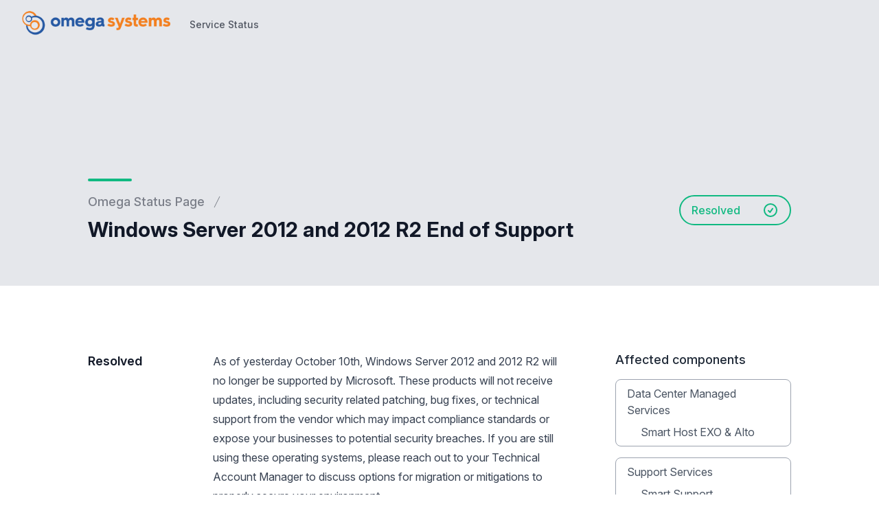

--- FILE ---
content_type: text/html; charset=utf-8
request_url: https://www.google.com/recaptcha/api2/anchor?ar=1&k=6Lc1z5MiAAAAAArBLreBfxilmog9tuu1Eqh2cCNM&co=aHR0cHM6Ly9zdGF0dXNwYWdlLm9tZWdhcGEuY29tOjQ0Mw..&hl=en&v=N67nZn4AqZkNcbeMu4prBgzg&size=invisible&anchor-ms=20000&execute-ms=30000&cb=saehw52enkg9
body_size: 48724
content:
<!DOCTYPE HTML><html dir="ltr" lang="en"><head><meta http-equiv="Content-Type" content="text/html; charset=UTF-8">
<meta http-equiv="X-UA-Compatible" content="IE=edge">
<title>reCAPTCHA</title>
<style type="text/css">
/* cyrillic-ext */
@font-face {
  font-family: 'Roboto';
  font-style: normal;
  font-weight: 400;
  font-stretch: 100%;
  src: url(//fonts.gstatic.com/s/roboto/v48/KFO7CnqEu92Fr1ME7kSn66aGLdTylUAMa3GUBHMdazTgWw.woff2) format('woff2');
  unicode-range: U+0460-052F, U+1C80-1C8A, U+20B4, U+2DE0-2DFF, U+A640-A69F, U+FE2E-FE2F;
}
/* cyrillic */
@font-face {
  font-family: 'Roboto';
  font-style: normal;
  font-weight: 400;
  font-stretch: 100%;
  src: url(//fonts.gstatic.com/s/roboto/v48/KFO7CnqEu92Fr1ME7kSn66aGLdTylUAMa3iUBHMdazTgWw.woff2) format('woff2');
  unicode-range: U+0301, U+0400-045F, U+0490-0491, U+04B0-04B1, U+2116;
}
/* greek-ext */
@font-face {
  font-family: 'Roboto';
  font-style: normal;
  font-weight: 400;
  font-stretch: 100%;
  src: url(//fonts.gstatic.com/s/roboto/v48/KFO7CnqEu92Fr1ME7kSn66aGLdTylUAMa3CUBHMdazTgWw.woff2) format('woff2');
  unicode-range: U+1F00-1FFF;
}
/* greek */
@font-face {
  font-family: 'Roboto';
  font-style: normal;
  font-weight: 400;
  font-stretch: 100%;
  src: url(//fonts.gstatic.com/s/roboto/v48/KFO7CnqEu92Fr1ME7kSn66aGLdTylUAMa3-UBHMdazTgWw.woff2) format('woff2');
  unicode-range: U+0370-0377, U+037A-037F, U+0384-038A, U+038C, U+038E-03A1, U+03A3-03FF;
}
/* math */
@font-face {
  font-family: 'Roboto';
  font-style: normal;
  font-weight: 400;
  font-stretch: 100%;
  src: url(//fonts.gstatic.com/s/roboto/v48/KFO7CnqEu92Fr1ME7kSn66aGLdTylUAMawCUBHMdazTgWw.woff2) format('woff2');
  unicode-range: U+0302-0303, U+0305, U+0307-0308, U+0310, U+0312, U+0315, U+031A, U+0326-0327, U+032C, U+032F-0330, U+0332-0333, U+0338, U+033A, U+0346, U+034D, U+0391-03A1, U+03A3-03A9, U+03B1-03C9, U+03D1, U+03D5-03D6, U+03F0-03F1, U+03F4-03F5, U+2016-2017, U+2034-2038, U+203C, U+2040, U+2043, U+2047, U+2050, U+2057, U+205F, U+2070-2071, U+2074-208E, U+2090-209C, U+20D0-20DC, U+20E1, U+20E5-20EF, U+2100-2112, U+2114-2115, U+2117-2121, U+2123-214F, U+2190, U+2192, U+2194-21AE, U+21B0-21E5, U+21F1-21F2, U+21F4-2211, U+2213-2214, U+2216-22FF, U+2308-230B, U+2310, U+2319, U+231C-2321, U+2336-237A, U+237C, U+2395, U+239B-23B7, U+23D0, U+23DC-23E1, U+2474-2475, U+25AF, U+25B3, U+25B7, U+25BD, U+25C1, U+25CA, U+25CC, U+25FB, U+266D-266F, U+27C0-27FF, U+2900-2AFF, U+2B0E-2B11, U+2B30-2B4C, U+2BFE, U+3030, U+FF5B, U+FF5D, U+1D400-1D7FF, U+1EE00-1EEFF;
}
/* symbols */
@font-face {
  font-family: 'Roboto';
  font-style: normal;
  font-weight: 400;
  font-stretch: 100%;
  src: url(//fonts.gstatic.com/s/roboto/v48/KFO7CnqEu92Fr1ME7kSn66aGLdTylUAMaxKUBHMdazTgWw.woff2) format('woff2');
  unicode-range: U+0001-000C, U+000E-001F, U+007F-009F, U+20DD-20E0, U+20E2-20E4, U+2150-218F, U+2190, U+2192, U+2194-2199, U+21AF, U+21E6-21F0, U+21F3, U+2218-2219, U+2299, U+22C4-22C6, U+2300-243F, U+2440-244A, U+2460-24FF, U+25A0-27BF, U+2800-28FF, U+2921-2922, U+2981, U+29BF, U+29EB, U+2B00-2BFF, U+4DC0-4DFF, U+FFF9-FFFB, U+10140-1018E, U+10190-1019C, U+101A0, U+101D0-101FD, U+102E0-102FB, U+10E60-10E7E, U+1D2C0-1D2D3, U+1D2E0-1D37F, U+1F000-1F0FF, U+1F100-1F1AD, U+1F1E6-1F1FF, U+1F30D-1F30F, U+1F315, U+1F31C, U+1F31E, U+1F320-1F32C, U+1F336, U+1F378, U+1F37D, U+1F382, U+1F393-1F39F, U+1F3A7-1F3A8, U+1F3AC-1F3AF, U+1F3C2, U+1F3C4-1F3C6, U+1F3CA-1F3CE, U+1F3D4-1F3E0, U+1F3ED, U+1F3F1-1F3F3, U+1F3F5-1F3F7, U+1F408, U+1F415, U+1F41F, U+1F426, U+1F43F, U+1F441-1F442, U+1F444, U+1F446-1F449, U+1F44C-1F44E, U+1F453, U+1F46A, U+1F47D, U+1F4A3, U+1F4B0, U+1F4B3, U+1F4B9, U+1F4BB, U+1F4BF, U+1F4C8-1F4CB, U+1F4D6, U+1F4DA, U+1F4DF, U+1F4E3-1F4E6, U+1F4EA-1F4ED, U+1F4F7, U+1F4F9-1F4FB, U+1F4FD-1F4FE, U+1F503, U+1F507-1F50B, U+1F50D, U+1F512-1F513, U+1F53E-1F54A, U+1F54F-1F5FA, U+1F610, U+1F650-1F67F, U+1F687, U+1F68D, U+1F691, U+1F694, U+1F698, U+1F6AD, U+1F6B2, U+1F6B9-1F6BA, U+1F6BC, U+1F6C6-1F6CF, U+1F6D3-1F6D7, U+1F6E0-1F6EA, U+1F6F0-1F6F3, U+1F6F7-1F6FC, U+1F700-1F7FF, U+1F800-1F80B, U+1F810-1F847, U+1F850-1F859, U+1F860-1F887, U+1F890-1F8AD, U+1F8B0-1F8BB, U+1F8C0-1F8C1, U+1F900-1F90B, U+1F93B, U+1F946, U+1F984, U+1F996, U+1F9E9, U+1FA00-1FA6F, U+1FA70-1FA7C, U+1FA80-1FA89, U+1FA8F-1FAC6, U+1FACE-1FADC, U+1FADF-1FAE9, U+1FAF0-1FAF8, U+1FB00-1FBFF;
}
/* vietnamese */
@font-face {
  font-family: 'Roboto';
  font-style: normal;
  font-weight: 400;
  font-stretch: 100%;
  src: url(//fonts.gstatic.com/s/roboto/v48/KFO7CnqEu92Fr1ME7kSn66aGLdTylUAMa3OUBHMdazTgWw.woff2) format('woff2');
  unicode-range: U+0102-0103, U+0110-0111, U+0128-0129, U+0168-0169, U+01A0-01A1, U+01AF-01B0, U+0300-0301, U+0303-0304, U+0308-0309, U+0323, U+0329, U+1EA0-1EF9, U+20AB;
}
/* latin-ext */
@font-face {
  font-family: 'Roboto';
  font-style: normal;
  font-weight: 400;
  font-stretch: 100%;
  src: url(//fonts.gstatic.com/s/roboto/v48/KFO7CnqEu92Fr1ME7kSn66aGLdTylUAMa3KUBHMdazTgWw.woff2) format('woff2');
  unicode-range: U+0100-02BA, U+02BD-02C5, U+02C7-02CC, U+02CE-02D7, U+02DD-02FF, U+0304, U+0308, U+0329, U+1D00-1DBF, U+1E00-1E9F, U+1EF2-1EFF, U+2020, U+20A0-20AB, U+20AD-20C0, U+2113, U+2C60-2C7F, U+A720-A7FF;
}
/* latin */
@font-face {
  font-family: 'Roboto';
  font-style: normal;
  font-weight: 400;
  font-stretch: 100%;
  src: url(//fonts.gstatic.com/s/roboto/v48/KFO7CnqEu92Fr1ME7kSn66aGLdTylUAMa3yUBHMdazQ.woff2) format('woff2');
  unicode-range: U+0000-00FF, U+0131, U+0152-0153, U+02BB-02BC, U+02C6, U+02DA, U+02DC, U+0304, U+0308, U+0329, U+2000-206F, U+20AC, U+2122, U+2191, U+2193, U+2212, U+2215, U+FEFF, U+FFFD;
}
/* cyrillic-ext */
@font-face {
  font-family: 'Roboto';
  font-style: normal;
  font-weight: 500;
  font-stretch: 100%;
  src: url(//fonts.gstatic.com/s/roboto/v48/KFO7CnqEu92Fr1ME7kSn66aGLdTylUAMa3GUBHMdazTgWw.woff2) format('woff2');
  unicode-range: U+0460-052F, U+1C80-1C8A, U+20B4, U+2DE0-2DFF, U+A640-A69F, U+FE2E-FE2F;
}
/* cyrillic */
@font-face {
  font-family: 'Roboto';
  font-style: normal;
  font-weight: 500;
  font-stretch: 100%;
  src: url(//fonts.gstatic.com/s/roboto/v48/KFO7CnqEu92Fr1ME7kSn66aGLdTylUAMa3iUBHMdazTgWw.woff2) format('woff2');
  unicode-range: U+0301, U+0400-045F, U+0490-0491, U+04B0-04B1, U+2116;
}
/* greek-ext */
@font-face {
  font-family: 'Roboto';
  font-style: normal;
  font-weight: 500;
  font-stretch: 100%;
  src: url(//fonts.gstatic.com/s/roboto/v48/KFO7CnqEu92Fr1ME7kSn66aGLdTylUAMa3CUBHMdazTgWw.woff2) format('woff2');
  unicode-range: U+1F00-1FFF;
}
/* greek */
@font-face {
  font-family: 'Roboto';
  font-style: normal;
  font-weight: 500;
  font-stretch: 100%;
  src: url(//fonts.gstatic.com/s/roboto/v48/KFO7CnqEu92Fr1ME7kSn66aGLdTylUAMa3-UBHMdazTgWw.woff2) format('woff2');
  unicode-range: U+0370-0377, U+037A-037F, U+0384-038A, U+038C, U+038E-03A1, U+03A3-03FF;
}
/* math */
@font-face {
  font-family: 'Roboto';
  font-style: normal;
  font-weight: 500;
  font-stretch: 100%;
  src: url(//fonts.gstatic.com/s/roboto/v48/KFO7CnqEu92Fr1ME7kSn66aGLdTylUAMawCUBHMdazTgWw.woff2) format('woff2');
  unicode-range: U+0302-0303, U+0305, U+0307-0308, U+0310, U+0312, U+0315, U+031A, U+0326-0327, U+032C, U+032F-0330, U+0332-0333, U+0338, U+033A, U+0346, U+034D, U+0391-03A1, U+03A3-03A9, U+03B1-03C9, U+03D1, U+03D5-03D6, U+03F0-03F1, U+03F4-03F5, U+2016-2017, U+2034-2038, U+203C, U+2040, U+2043, U+2047, U+2050, U+2057, U+205F, U+2070-2071, U+2074-208E, U+2090-209C, U+20D0-20DC, U+20E1, U+20E5-20EF, U+2100-2112, U+2114-2115, U+2117-2121, U+2123-214F, U+2190, U+2192, U+2194-21AE, U+21B0-21E5, U+21F1-21F2, U+21F4-2211, U+2213-2214, U+2216-22FF, U+2308-230B, U+2310, U+2319, U+231C-2321, U+2336-237A, U+237C, U+2395, U+239B-23B7, U+23D0, U+23DC-23E1, U+2474-2475, U+25AF, U+25B3, U+25B7, U+25BD, U+25C1, U+25CA, U+25CC, U+25FB, U+266D-266F, U+27C0-27FF, U+2900-2AFF, U+2B0E-2B11, U+2B30-2B4C, U+2BFE, U+3030, U+FF5B, U+FF5D, U+1D400-1D7FF, U+1EE00-1EEFF;
}
/* symbols */
@font-face {
  font-family: 'Roboto';
  font-style: normal;
  font-weight: 500;
  font-stretch: 100%;
  src: url(//fonts.gstatic.com/s/roboto/v48/KFO7CnqEu92Fr1ME7kSn66aGLdTylUAMaxKUBHMdazTgWw.woff2) format('woff2');
  unicode-range: U+0001-000C, U+000E-001F, U+007F-009F, U+20DD-20E0, U+20E2-20E4, U+2150-218F, U+2190, U+2192, U+2194-2199, U+21AF, U+21E6-21F0, U+21F3, U+2218-2219, U+2299, U+22C4-22C6, U+2300-243F, U+2440-244A, U+2460-24FF, U+25A0-27BF, U+2800-28FF, U+2921-2922, U+2981, U+29BF, U+29EB, U+2B00-2BFF, U+4DC0-4DFF, U+FFF9-FFFB, U+10140-1018E, U+10190-1019C, U+101A0, U+101D0-101FD, U+102E0-102FB, U+10E60-10E7E, U+1D2C0-1D2D3, U+1D2E0-1D37F, U+1F000-1F0FF, U+1F100-1F1AD, U+1F1E6-1F1FF, U+1F30D-1F30F, U+1F315, U+1F31C, U+1F31E, U+1F320-1F32C, U+1F336, U+1F378, U+1F37D, U+1F382, U+1F393-1F39F, U+1F3A7-1F3A8, U+1F3AC-1F3AF, U+1F3C2, U+1F3C4-1F3C6, U+1F3CA-1F3CE, U+1F3D4-1F3E0, U+1F3ED, U+1F3F1-1F3F3, U+1F3F5-1F3F7, U+1F408, U+1F415, U+1F41F, U+1F426, U+1F43F, U+1F441-1F442, U+1F444, U+1F446-1F449, U+1F44C-1F44E, U+1F453, U+1F46A, U+1F47D, U+1F4A3, U+1F4B0, U+1F4B3, U+1F4B9, U+1F4BB, U+1F4BF, U+1F4C8-1F4CB, U+1F4D6, U+1F4DA, U+1F4DF, U+1F4E3-1F4E6, U+1F4EA-1F4ED, U+1F4F7, U+1F4F9-1F4FB, U+1F4FD-1F4FE, U+1F503, U+1F507-1F50B, U+1F50D, U+1F512-1F513, U+1F53E-1F54A, U+1F54F-1F5FA, U+1F610, U+1F650-1F67F, U+1F687, U+1F68D, U+1F691, U+1F694, U+1F698, U+1F6AD, U+1F6B2, U+1F6B9-1F6BA, U+1F6BC, U+1F6C6-1F6CF, U+1F6D3-1F6D7, U+1F6E0-1F6EA, U+1F6F0-1F6F3, U+1F6F7-1F6FC, U+1F700-1F7FF, U+1F800-1F80B, U+1F810-1F847, U+1F850-1F859, U+1F860-1F887, U+1F890-1F8AD, U+1F8B0-1F8BB, U+1F8C0-1F8C1, U+1F900-1F90B, U+1F93B, U+1F946, U+1F984, U+1F996, U+1F9E9, U+1FA00-1FA6F, U+1FA70-1FA7C, U+1FA80-1FA89, U+1FA8F-1FAC6, U+1FACE-1FADC, U+1FADF-1FAE9, U+1FAF0-1FAF8, U+1FB00-1FBFF;
}
/* vietnamese */
@font-face {
  font-family: 'Roboto';
  font-style: normal;
  font-weight: 500;
  font-stretch: 100%;
  src: url(//fonts.gstatic.com/s/roboto/v48/KFO7CnqEu92Fr1ME7kSn66aGLdTylUAMa3OUBHMdazTgWw.woff2) format('woff2');
  unicode-range: U+0102-0103, U+0110-0111, U+0128-0129, U+0168-0169, U+01A0-01A1, U+01AF-01B0, U+0300-0301, U+0303-0304, U+0308-0309, U+0323, U+0329, U+1EA0-1EF9, U+20AB;
}
/* latin-ext */
@font-face {
  font-family: 'Roboto';
  font-style: normal;
  font-weight: 500;
  font-stretch: 100%;
  src: url(//fonts.gstatic.com/s/roboto/v48/KFO7CnqEu92Fr1ME7kSn66aGLdTylUAMa3KUBHMdazTgWw.woff2) format('woff2');
  unicode-range: U+0100-02BA, U+02BD-02C5, U+02C7-02CC, U+02CE-02D7, U+02DD-02FF, U+0304, U+0308, U+0329, U+1D00-1DBF, U+1E00-1E9F, U+1EF2-1EFF, U+2020, U+20A0-20AB, U+20AD-20C0, U+2113, U+2C60-2C7F, U+A720-A7FF;
}
/* latin */
@font-face {
  font-family: 'Roboto';
  font-style: normal;
  font-weight: 500;
  font-stretch: 100%;
  src: url(//fonts.gstatic.com/s/roboto/v48/KFO7CnqEu92Fr1ME7kSn66aGLdTylUAMa3yUBHMdazQ.woff2) format('woff2');
  unicode-range: U+0000-00FF, U+0131, U+0152-0153, U+02BB-02BC, U+02C6, U+02DA, U+02DC, U+0304, U+0308, U+0329, U+2000-206F, U+20AC, U+2122, U+2191, U+2193, U+2212, U+2215, U+FEFF, U+FFFD;
}
/* cyrillic-ext */
@font-face {
  font-family: 'Roboto';
  font-style: normal;
  font-weight: 900;
  font-stretch: 100%;
  src: url(//fonts.gstatic.com/s/roboto/v48/KFO7CnqEu92Fr1ME7kSn66aGLdTylUAMa3GUBHMdazTgWw.woff2) format('woff2');
  unicode-range: U+0460-052F, U+1C80-1C8A, U+20B4, U+2DE0-2DFF, U+A640-A69F, U+FE2E-FE2F;
}
/* cyrillic */
@font-face {
  font-family: 'Roboto';
  font-style: normal;
  font-weight: 900;
  font-stretch: 100%;
  src: url(//fonts.gstatic.com/s/roboto/v48/KFO7CnqEu92Fr1ME7kSn66aGLdTylUAMa3iUBHMdazTgWw.woff2) format('woff2');
  unicode-range: U+0301, U+0400-045F, U+0490-0491, U+04B0-04B1, U+2116;
}
/* greek-ext */
@font-face {
  font-family: 'Roboto';
  font-style: normal;
  font-weight: 900;
  font-stretch: 100%;
  src: url(//fonts.gstatic.com/s/roboto/v48/KFO7CnqEu92Fr1ME7kSn66aGLdTylUAMa3CUBHMdazTgWw.woff2) format('woff2');
  unicode-range: U+1F00-1FFF;
}
/* greek */
@font-face {
  font-family: 'Roboto';
  font-style: normal;
  font-weight: 900;
  font-stretch: 100%;
  src: url(//fonts.gstatic.com/s/roboto/v48/KFO7CnqEu92Fr1ME7kSn66aGLdTylUAMa3-UBHMdazTgWw.woff2) format('woff2');
  unicode-range: U+0370-0377, U+037A-037F, U+0384-038A, U+038C, U+038E-03A1, U+03A3-03FF;
}
/* math */
@font-face {
  font-family: 'Roboto';
  font-style: normal;
  font-weight: 900;
  font-stretch: 100%;
  src: url(//fonts.gstatic.com/s/roboto/v48/KFO7CnqEu92Fr1ME7kSn66aGLdTylUAMawCUBHMdazTgWw.woff2) format('woff2');
  unicode-range: U+0302-0303, U+0305, U+0307-0308, U+0310, U+0312, U+0315, U+031A, U+0326-0327, U+032C, U+032F-0330, U+0332-0333, U+0338, U+033A, U+0346, U+034D, U+0391-03A1, U+03A3-03A9, U+03B1-03C9, U+03D1, U+03D5-03D6, U+03F0-03F1, U+03F4-03F5, U+2016-2017, U+2034-2038, U+203C, U+2040, U+2043, U+2047, U+2050, U+2057, U+205F, U+2070-2071, U+2074-208E, U+2090-209C, U+20D0-20DC, U+20E1, U+20E5-20EF, U+2100-2112, U+2114-2115, U+2117-2121, U+2123-214F, U+2190, U+2192, U+2194-21AE, U+21B0-21E5, U+21F1-21F2, U+21F4-2211, U+2213-2214, U+2216-22FF, U+2308-230B, U+2310, U+2319, U+231C-2321, U+2336-237A, U+237C, U+2395, U+239B-23B7, U+23D0, U+23DC-23E1, U+2474-2475, U+25AF, U+25B3, U+25B7, U+25BD, U+25C1, U+25CA, U+25CC, U+25FB, U+266D-266F, U+27C0-27FF, U+2900-2AFF, U+2B0E-2B11, U+2B30-2B4C, U+2BFE, U+3030, U+FF5B, U+FF5D, U+1D400-1D7FF, U+1EE00-1EEFF;
}
/* symbols */
@font-face {
  font-family: 'Roboto';
  font-style: normal;
  font-weight: 900;
  font-stretch: 100%;
  src: url(//fonts.gstatic.com/s/roboto/v48/KFO7CnqEu92Fr1ME7kSn66aGLdTylUAMaxKUBHMdazTgWw.woff2) format('woff2');
  unicode-range: U+0001-000C, U+000E-001F, U+007F-009F, U+20DD-20E0, U+20E2-20E4, U+2150-218F, U+2190, U+2192, U+2194-2199, U+21AF, U+21E6-21F0, U+21F3, U+2218-2219, U+2299, U+22C4-22C6, U+2300-243F, U+2440-244A, U+2460-24FF, U+25A0-27BF, U+2800-28FF, U+2921-2922, U+2981, U+29BF, U+29EB, U+2B00-2BFF, U+4DC0-4DFF, U+FFF9-FFFB, U+10140-1018E, U+10190-1019C, U+101A0, U+101D0-101FD, U+102E0-102FB, U+10E60-10E7E, U+1D2C0-1D2D3, U+1D2E0-1D37F, U+1F000-1F0FF, U+1F100-1F1AD, U+1F1E6-1F1FF, U+1F30D-1F30F, U+1F315, U+1F31C, U+1F31E, U+1F320-1F32C, U+1F336, U+1F378, U+1F37D, U+1F382, U+1F393-1F39F, U+1F3A7-1F3A8, U+1F3AC-1F3AF, U+1F3C2, U+1F3C4-1F3C6, U+1F3CA-1F3CE, U+1F3D4-1F3E0, U+1F3ED, U+1F3F1-1F3F3, U+1F3F5-1F3F7, U+1F408, U+1F415, U+1F41F, U+1F426, U+1F43F, U+1F441-1F442, U+1F444, U+1F446-1F449, U+1F44C-1F44E, U+1F453, U+1F46A, U+1F47D, U+1F4A3, U+1F4B0, U+1F4B3, U+1F4B9, U+1F4BB, U+1F4BF, U+1F4C8-1F4CB, U+1F4D6, U+1F4DA, U+1F4DF, U+1F4E3-1F4E6, U+1F4EA-1F4ED, U+1F4F7, U+1F4F9-1F4FB, U+1F4FD-1F4FE, U+1F503, U+1F507-1F50B, U+1F50D, U+1F512-1F513, U+1F53E-1F54A, U+1F54F-1F5FA, U+1F610, U+1F650-1F67F, U+1F687, U+1F68D, U+1F691, U+1F694, U+1F698, U+1F6AD, U+1F6B2, U+1F6B9-1F6BA, U+1F6BC, U+1F6C6-1F6CF, U+1F6D3-1F6D7, U+1F6E0-1F6EA, U+1F6F0-1F6F3, U+1F6F7-1F6FC, U+1F700-1F7FF, U+1F800-1F80B, U+1F810-1F847, U+1F850-1F859, U+1F860-1F887, U+1F890-1F8AD, U+1F8B0-1F8BB, U+1F8C0-1F8C1, U+1F900-1F90B, U+1F93B, U+1F946, U+1F984, U+1F996, U+1F9E9, U+1FA00-1FA6F, U+1FA70-1FA7C, U+1FA80-1FA89, U+1FA8F-1FAC6, U+1FACE-1FADC, U+1FADF-1FAE9, U+1FAF0-1FAF8, U+1FB00-1FBFF;
}
/* vietnamese */
@font-face {
  font-family: 'Roboto';
  font-style: normal;
  font-weight: 900;
  font-stretch: 100%;
  src: url(//fonts.gstatic.com/s/roboto/v48/KFO7CnqEu92Fr1ME7kSn66aGLdTylUAMa3OUBHMdazTgWw.woff2) format('woff2');
  unicode-range: U+0102-0103, U+0110-0111, U+0128-0129, U+0168-0169, U+01A0-01A1, U+01AF-01B0, U+0300-0301, U+0303-0304, U+0308-0309, U+0323, U+0329, U+1EA0-1EF9, U+20AB;
}
/* latin-ext */
@font-face {
  font-family: 'Roboto';
  font-style: normal;
  font-weight: 900;
  font-stretch: 100%;
  src: url(//fonts.gstatic.com/s/roboto/v48/KFO7CnqEu92Fr1ME7kSn66aGLdTylUAMa3KUBHMdazTgWw.woff2) format('woff2');
  unicode-range: U+0100-02BA, U+02BD-02C5, U+02C7-02CC, U+02CE-02D7, U+02DD-02FF, U+0304, U+0308, U+0329, U+1D00-1DBF, U+1E00-1E9F, U+1EF2-1EFF, U+2020, U+20A0-20AB, U+20AD-20C0, U+2113, U+2C60-2C7F, U+A720-A7FF;
}
/* latin */
@font-face {
  font-family: 'Roboto';
  font-style: normal;
  font-weight: 900;
  font-stretch: 100%;
  src: url(//fonts.gstatic.com/s/roboto/v48/KFO7CnqEu92Fr1ME7kSn66aGLdTylUAMa3yUBHMdazQ.woff2) format('woff2');
  unicode-range: U+0000-00FF, U+0131, U+0152-0153, U+02BB-02BC, U+02C6, U+02DA, U+02DC, U+0304, U+0308, U+0329, U+2000-206F, U+20AC, U+2122, U+2191, U+2193, U+2212, U+2215, U+FEFF, U+FFFD;
}

</style>
<link rel="stylesheet" type="text/css" href="https://www.gstatic.com/recaptcha/releases/N67nZn4AqZkNcbeMu4prBgzg/styles__ltr.css">
<script nonce="wGkTpGux1-ZQizo6Fp1BsQ" type="text/javascript">window['__recaptcha_api'] = 'https://www.google.com/recaptcha/api2/';</script>
<script type="text/javascript" src="https://www.gstatic.com/recaptcha/releases/N67nZn4AqZkNcbeMu4prBgzg/recaptcha__en.js" nonce="wGkTpGux1-ZQizo6Fp1BsQ">
      
    </script></head>
<body><div id="rc-anchor-alert" class="rc-anchor-alert"></div>
<input type="hidden" id="recaptcha-token" value="[base64]">
<script type="text/javascript" nonce="wGkTpGux1-ZQizo6Fp1BsQ">
      recaptcha.anchor.Main.init("[\x22ainput\x22,[\x22bgdata\x22,\x22\x22,\[base64]/[base64]/[base64]/bmV3IHJbeF0oY1swXSk6RT09Mj9uZXcgclt4XShjWzBdLGNbMV0pOkU9PTM/bmV3IHJbeF0oY1swXSxjWzFdLGNbMl0pOkU9PTQ/[base64]/[base64]/[base64]/[base64]/[base64]/[base64]/[base64]/[base64]\x22,\[base64]\\u003d\\u003d\x22,\[base64]/Cv8O+wobDrzkRTR1FwoF4JMKNw7RdQsOgwql6wq5JX8OgGxVMwrPDnsKEIMOCw65XaSDClR7ChxLCgm8NYSvCtX7DtcOacVY5w7V4wpvCiUVtSRoBVsKOFyfCgMO2Q8OQwpFnT8O8w4ojw5/DgsOVw688w7gNw4Mof8KEw6M6PFrDmhpMwpYyw4zCrsOGNS8fTMOFMQ/DkXzCti16BRYjwoB3wr/CvhjDrB7Dl0R9wqnCpn3Dk2NAwosFwpbClDfDnMK1w5QnBGsxL8KSw67CtMOWw6bDsMOIwoHCtl41asOqw4REw5PDocKKL1VywqjDs1AtQcKMw6LCt8OiJMOhwqAOO8ONAsKOandTw68WHMO8w5XDmxfCqsO0aCQDVxYFw7/CoypJwqLDviRIU8KGwq1gRsOow4TDllnDncOPwrXDumxnNibDmsKGK1HDrkJHKR7DqMOmwoPDosORwrPCqBXCtsKEJhPCrMKPwpofw7vDpm5iw4UeEcKdRMKjwrzDgMKYZk1Uw5/DhwYwSiJyXMKmw5pDU8OLwrPCiWjDqwt8TMOOBhfCmMOnworDpsKIwo3DuUtXURgiSx9nFsKDw4xHTF7DqMKADcKgWyTCgy3CryTCh8Ocw5rCuifDuMKJwqPCoMOeKsOXM8OmJlHCp0Qtc8K2w7PDosKywpHDusKFw6F9wodxw4DDhcKzbMKKwp/[base64]/CjcOVcTfCnB8bwrfCnHIbwpJUw57DicKAw6ImBcO2wpHDl2bDrm7Dl8KMMkt3Q8Opw5LDkMKYCWVFw7bCk8KdwpFcL8Oww5LDh0hcw4nDsxc6wobDhyo2wrhtA8K2wo0kw5llcsOxe2jCgAFdd8KRwpTCkcOAw5DChMO1w6VdTC/CjMOiwrfCgztpasOGw6ZYTcOZw5ZwZMOHw5LDkgp8w41VworCiS92S8OWwr3DkMO4M8KZwpfDu8O9W8OcwqvCtBB7WGkvfg7Cv8Oew4FdHsOCEhNww6TDmXXDvS7Dkncrb8K1w7MbcsKcwoEDw53CscO/c1jDl8KKc07CkFTCu8OdI8ORw4rCpHQuw5bCp8O1w73ChcKdwpfCv3VmNsO/JHlbw5PCj8KTwrrDs8O4wq/DnsKywrF9w659TcKfw5TChEUOcEoKw7c7WcOBwpbCpsKUw7Rrwr/Dq8OKc8O4wpfCm8Oof07ClcKtwo0Ew7wOw5JycHg9wqhtYiELfcKeQ23DgnENIVovw7jDj8ObQ8KhRcOSw5Baw7F5w5rCj8KMwoXCgcKmESLDmXjDig9tVxzCiMOXwrRnFxVSw43CvHJ3wpLCp8OwA8OZwq4wwqNSw7hhw4pawpDCjX/CimXDuSfDvijCmj1MFMOeJ8KDanXDtHLDmytyPsKLwp3CqsKWw4ojQsOfKcOkwpfCksKQC2XDusOdwopkwp5nw4fCrMOSW3rCv8KQP8OAw6TCosK/wo8mwp46LAXDkMKqS1XCvxfCtFcNQG1aRsOjw5jCgGRPE3vDh8KlK8KENsOqSA4GfXIFECPCpULDssKZw4zCqMKQwq06w5PDoznDvSnCszHCgsOCw4vCuMKtwqA8wrkRPh1/clVNw7zDo1jDoQ7CsiPCmMKvIDpufgp1wokjwpFPXsKgw7d+R37Ck8Oiw5HCtMKlN8O7TMKEw6rCsMOkwpvDjhTCgMOQw5PDn8KVBGoVwqHCq8OwwqrDqipkw6/Ch8Kaw4TClhoPw7kEG8KoX2DCrcK3w4Y5QsOlOQfDm39mF117Y8KGw7QeL0nDr0XCgGJAMFJobRTDhsKqwqDCvWvChA1yaA1dw7I7MFwCwq7CgcKpwo9Ew7tdw7HDr8OrwqMjwpg5wqzDhkjCrzrCisObwq/DmjHDjXzDpMO8w4Aewp1Uw4JqFMOCw47DpSs3BsKJw4IVLsOSJMO2McK8YiosOcKHJsKeS209FSpZw4Yxw5zDg3cgNsKEBVkPwr9wJwXClDjDpsO4woQjwrnClMKCwq/DoDjDhEY/wpALMMOzwoZpw5HDncKFMcKmw77CoR4jw7QyFsKzw60YSlU/w4rDjMKtLMONw74aaB/CtcOPQMKOw7zCo8ONw6R5JcOpwqPCksKzXcKCcDrDosOJwpHCrBTDgzTCmcKEwpvClMOYdcO4wr/CpcO/fF/Ctk/DggfDrMOcwrptwrPDuwEkw79xwrp+AMKqwqrChjXDoMKzBcKOHCx4OcK0IyfCt8OiNQtFB8KRCsK5w6V7wr3CujxZNMOAwoc6TCfDhsKcw5jDscKSwoFTw4zCslMwaMKXw51CbBTDjMKoeMKLwqPDgsOrSsOZT8K2wotyYUcZwr3DtgggWsODwo/ClBk2VcKcwpFMwqEuDhYQwplPEBI8wphGwrcSaxpAwrDDrMOewo48wp5HNkHDpsOXMiPDisKpB8O5wqbDsh0jfsO9wo9vwo8ww4pCwqwpAWfDqBzDvcKeNcOAw68weMKGwr/[base64]/Dj8K/M0PCqzPDhBDClyRGBcKAMlTDtU11w410w49RwqDDhE83wop/woHDpMKFwpp1wq3Cu8OuCAZxJMO3UsOLAcKrwr7CkU/CoCPCsSM1wpXCv1PCiWsLEcKNwrrCs8O9wr3DgMO+w63CkMOtVsKrwoDDjWnDjDrDhsOYU8K1NMKNJVBWw7nDjDTDqcOUDsOQa8KcPSApacO4f8OHRiTDuAIGYMK1w77DssO8w6TDpWMaw6s0w6siw4Vkwr3CiGfDszIVw5PDhwTCmsOoYxw/wp1Tw6ccw7QfHMKzwpFpHsKpwrHCn8KjRsK5XSoAw53CjMKCeyxDA2rClsKqw5PCmHnDjB3CsMK7YDfDiMOVw5vCpgpEW8OjwoYYZU09f8K0wp/Dqh7Dg2kLwoZ/NsKdCBoVwrrCrMKVTyYcHDHCtcKME2LDliTCqMKnNcOceXpkw50Lc8OfwqPCtzRIGcOUAcKOG0zChMOdwppBw4fDmn/[base64]/DncO9w6PCrCvCv2HChcOkw5bCgElXRcKqQFnCk2rCgsKHw5tqwq/DrcOWwqoBSHHDggMdwqAEN8O6anFCSMK0wqVPbsOwwr3DpMOdMVjCj8K6w4HCujvDkMKbw5bDgMKtwoIswocmS15Cw4nCpwgaU8KPw6HCscKbGMO/w4jDrMKHwosMYHB+HMKHNcKEw4c3PcOVBsOlI8Oaw63DlHDCqHPDucKSwprChMKqwrt6RMOQwqnDjB0sDjDDgQxjw7w7wql3woTDiH7CmsOYw4/DnnFPwq7Cq8O1fhHCjcOTw7piwpjCkixew61hwrIrw5RjwozCncOQAMKzwrorwplYE8KzAMOYCh3ChnnDsMORc8K6VcK+wqBRwrdFDcOkwr0Jwr5Jw4huI8ODw5TCtMOhcW0vw4czwpnDhsOAHcOVwqHCvcKMwr9kwr3Dk8K0w4LDi8O1Gio/[base64]/w4bDlcO4fsKORcK6OcK8wpkNWg7CsGbCg8KcXcOUPBzDrU4rdiR0wpFqw4DDj8K9w7lTccOQwpE5w7/DhxNDwovCpyHDn8O9QSBowqdhKmFIw7DClFPDksKaPMKKWCw0dsOfw6DCrRzCncOZasKTwrfDp0vCpAh/[base64]/w50Sw43DjV0wwoUTaMOnwo7CvMKnOcK0MR3CsgFpcHrCrMKtUmLCmBfCoMKswr3DlMKsw5k/b2PCrVnCvlwpw7toUsOZDsKIAXPDjMK8woQCwpVsbnvClWDCi8KZP01DNAQWClLCq8KPwpI+w4fCoMKVw50XBSUlNkcQIMONA8OYw7MtdsKQw6wzwqlUw77Cmi/Dki/CpMO8aWIow4fCgCV0w4fDmsKRw7A1w7BDNMKqwqwPIsOCw7kWw7bDhsOTWsKyw7jDhcOEZsOMEcKNecOCGwTDpQLDuwBvw7zDpTVYNyLCqMO2LsKww5NfwqFDbsO9wprCqsOlbw/DunRzw4vCrj/DomVzwqwew47DiHMgXFllwoDDn1Vvwp/Dm8KhwoMSwpYzw7XCsMKcRQE5KyjDi25TRcO5OcO8cAvCicO/WnZrw7LDkMO5w5vCt1XDv8KNY3AcwpVRwrfCrmjDvcO+w5HChsKcwqPDrMKfwrNwQ8K4KVRNwpsTcGpPw5FnwrjCjMOiw710EsK3cMKBGcKZChTCvUrDnzgGw4bCqsKwXTg9UErDnTF6A2LCjMKiUU/CrTzDsXTDpW0fw4VISh3CrcOTRsKFw6jClMKqw77Cg1UCMcKpWGHDqMK7w6/ClxbChwDCu8OZZMOcbsK+w7tEwoTCkjhII1tew4pOwpRLAGd5flglw4sVw6BJw5zDmlwqPVvCr8KSw453w7gew4rCkMKdwqHDpsKwTcOdVAJ3wr58wqonw7IQw6Bawo7DtTXClG/CucOkw7lpDkQiwo/DuMK+LcOden8kwpQDPgIocMOCYDogRcOUOMObw4/Di8KCAmLCk8O4bgNaV11Vw7bDnSnDjFvDk3ErdMOwXyfCjFtaQ8K/JsO+HsO2w4HChMKdLU4ww6XCi8OMw7YNQzNQXWnCqxFnw7/Cp8KSXGfCgFZPDErDqFzDn8OfCQNkam/DlkAvw6kHwobCj8OywpfDpGLDsMKZCcOxw6XClQIBwoDCoHTDu3gbT1rDszc3w7M5EMOuw6sfw5phwr15w7g+w5ZqHsKlw746w47Dvn8TNi/DkcK2Z8O+P8OvwpcAf8OffDfDpXkVwqvCjBfCrkFvwo8Zw6tPLEAqF0bDr2nDn8O8HMKdWwHDlsOAw5NMADhdw6bCucKOUznDrRxYw5LDusKawrPCosK2WMKRX0J3WypFwpMkwp59w5F7wqrCp2LDsXnDgBI3w6PDoU0Aw64ndU5zw4LCjjzDlMKxEHR9PUvCi0/Cp8KtEnLCtMO7w7xqDAQdwpwbV8KOMMKQwpdMw6AUWsOibMK6wosawpXCgFDDgMKOw4wqaMKfwqlJJEnChXJdZ8OFDcKHOcOfW8KCSGjDoS3CgH/[base64]/Ctgxvwrgwa8KZYHA1LcO2wqbCkcKbwrXCncOxdMOQw40jX8KHwozDo8OHwqvCgkEhaUfDnXkiw4LCiGPDr20LwqINC8KlwpHDqcOGw5XCrcOrFizDmDliw5TDs8O7dsOzwrNLwqnDsUvDmXzDhWfCr0xcbcOSTh3Dti1tw4/Cnn84wrY4w4svKR/Dn8OrUsKGXcKaZsOMUcKMYMO6ZyheBMKcTcOiYUBJwrLCoi3CiVHCpAzCiArDsXlgw7QIOMOXUlUMwprDrwJsCXvDslcuwrDDtUTDlMKvw5rCuBsFw4PCnF0Mwq3CpMKzwqfDpMKjaXDCsMKGJ2I8woYvwqd+wqXDlB3DqC/[base64]/E2LCtH/DqMKowp9kWVgXMcKSdMKZw5TCo8O4Jg7DpyvDmcO3PMOBwp7DjcKAW1DDlljDryB2wq7ChcOpAsO8XzB/YU7CksK6HMOyB8KZE1vChMK7DsKLZR/DtnDDqcOAEsKYwo10w4nCt8OJw67CqDwJPzPDmTYwwpXClsK5a8K1wqjDsxHCp8Kiw6TDkcKrBXfClcKYAEJgw44ZIVTChcOlw5vCt8O9KVVew4gFw5/CnlR2w4htVm7Cmn9vwprDvwzDrznDiMO1WT/CrMKCwq3DusObw791Ri4Rw4wOF8OwM8KHLGjCgcKQwqzCg8OPOMOywpspXcOEwoLChcKzw5pqB8KkesKGXzXCgcOWwqMCwpVdwq3DrXTCuMOsw6fCqSPDlcKNwqvDpMKGNsOUZ29hw7bCrjsgSMKuwp/Cl8KHw7XDssKUb8Kvw4PDusKbFcOpwpjCs8KjwrHDj3YZG2UAw6nCkh/CmlAuw4glaAZ/w60bNcOwwrwzwpfDpMK3DcKdNmFtTnvCtMOwLzdaVsKJwpcwK8Ozwp3DmWxkcMKqJMOgw5nDlxbDpMOOw5p+DMOzw7/[base64]/DlQfDtcO1CRbDnGA8wrrCoMOawpQwwrrCqsOrwovDixTDil4jS33CpUQkKcKrVMOTw5s4aMKMVMODEFoDw5nCvcO7fD/Cp8KIwpgLFWjDn8OMwphmwpUBBMO5IsKQGCvCs3NxbsOcw6fDoU5nUMOgQcOlw5BkH8Olw6ETQFUuwrUoO0PCtsOew5wbZAvChHJAOR/DqDAaKcOPwozCvxUkw4XDnsKvw5EOC8OQw6nDrMOrMMKsw7rDnCDDijQ/V8Kew6R8w41nOsKHwqk9WsOQw4XCon9zCBbCsnw2E3dyw6zDu3/Cn8K7w5vDum9jGMKPfiLCq1rDiBTDrTTDpFPDp8Ozw6/CmiJSwogJDsO6wrXDpEDClsOHI8OGw7HCpBcTbxHCkMOLwpjChBQ3M17CqcKAeMK6w5F3woTDpsK0QlTClD7DuDbCjcKJwpfCpHJoCcOKHMKqL8K1wo1Iwr7CuhHDr8OHw5EgGcKFecKCS8KxQ8K4w4Jyw71sw7tXAcOswq/[base64]/[base64]/w47CpcK5K0LChsKVwr0Fw5fCt8OKw5zCrEHDk8KpwqnDpgXCo8KQw7nDpFLDh8K2bzbDtMKVwo/DsyLDtyPDjiwRw4JAFsOtUMOswojChwDDksOqw7ZUHsK1wr3Cs8KwTl4vw4DDunzCq8K0wowtwqohE8KwAMKBPMO6TyJCwop3TsK2wpzCjHLCviBgw43CpsO/[base64]/MzzDiFbCksO2wqTCg2LCrsK9CsOww5nCkiRTK23CqzAEwrrDnsKkZ8OrZcKZEMKww4vDpVnCocOYwp/[base64]/DinzDhhDDsWk9w5HCiDHDuMOfw7nCoAzDqcOmcCxswrhJw6MNwr7DpsOZfAJOwpY3wq1SYMKKBsOsQcOrB01GWsKvFRfDhsOWe8KIXRl5wr/[base64]/DnXPCl0jDhMOrbS3DlgPCvMOXIVBIw6kgw7HCpsOOw6J6QyLCtcOsC0o9MW4/a8ObwqlUwqhMEj58w49zwp3DqsOhw57DjsOAwpdbc8Kjw6hsw7TDqsOww5hhS8OTay/DisOmwpVHNsKxw5nCh8OGVcKzw7x6w5Ryw7JywqTCncOcw6IOw7fDl13DtkU2w7bDgU3CqyU7V27CiGDDhMORwpLCnW/[base64]/L8OCw40LX8KKw4TCgkB7w481DDpiOcOSC2vCh38oRMOmZMO5wrXDqAPCuB3DpkUuwoDCkWsvw7rCuCxfZQDDnMO4wro8wolbYj/Cv0dvwq7CmmQULWTDm8Omw7zDvTFWfMOew5sZw7zDgcKVwpbDssOrMcK3wospAcO2F8KkZcOaMV50wqrDn8KFFsKkXzdJCMO6Cm3ClMO5w5cSBQrCkljCuQ7ClMOZw43DjyvCtAPCrcOowpl+w7lTw6Riw6/[base64]/ChjFrw6rCi8KGS8KLwqjCgF9Hw5TDoMKYJMO7ccOAw5onOWzCjhMwb2NGwoXCkwseIMOBw73ChT/[base64]/XcKiw40gwoBCw4VnB8O8w73Dh8KLwoIRC0bCmMOEeis0AMKFTsK4JB7DisO2KcKNLSl/ZMONSU/CtsOjw7bDq8OAFy7DscOVw4LDmcK+OTYZwqjDuFDCpVohw5gnLcKBw44SwpUiZ8KUwrvCuAnChD4lw4PCh8KFBiDDpcOzw40yCsKfGRvDq0nDtMOiw7XDiS3DgMK6aBfClCLDnztUXsKww70Vw4Ayw5wlwqVGw6s7cy83MxhIKMO4w4TDqcOuTW7Cnj3CqcOow6xhwo/Cg8KGAyTCkl15RsOBBcOmCCbDsj0rE8OsNw3ClkrDuFkYwoN/W1jDhAVdw5sSbBzDr0HDi8KTei/[base64]/TcOrdnXCj8OnHjrCvQfCuzoqw7fDhUEjScOiwp/DiW0GJh1pw6rDi8OWSQs+GcOqC8K0w67CgXvCusOPLcOKw5d1w6LChcK7w5fDlHTDhnrDvcOuw4jCjWLCoHbChsKHw4Z6w4RjwqMcTSp0w6/Dm8K3wo0Ewp7DuMKkZMOHwq8UHsO2w7IpP17CtSBnw6cVwowBw5xkw4jClMOnLR7Co2/[base64]/[base64]/DpMKgwrrCnyJnwo1Zwr5Owp9bw4taN8OSPhrDpUbCr8KXJkXClMKbwp/CjMOOIwFuw7DDtwhsdHTCimnDjQs9wrktw5XCisO0X2pww4EIPcK4PA7CsH5BT8OmworDlS3CusKKwpghQQfChHdbIijClnI/[base64]/[base64]/CqmnDi30rwqUOw4TDjsOIbnwNw6fDr8OUw782f1bCncK5SsOMVMO9GcKcwrB7CWM8w55Vw53CnEHDo8OaU8KJw6jDlMKrw5HDjFBuakcvw79ZI8KIw5wuJwfDoTDCh8OQw7PDn8KRw5jCmcKzF3rDtMK/wrzCsVPCvsOfHSzCn8Ohwo3DoFjClhwhwqcEw67DjcOvXHZpN2XDlMOyw6fCm8O2fcOLTMORBsKdV8KlFMOreQfCvg12GcKBw5fDmsKWwo7CinlbEcOOwp7Dt8OVHFYCwqrDpcKnenTDpXEhcDPCjigEQsOecx/DnyAMUFPCrcKbYjPCllgpw6AoAcOjJcOCw6DDu8O+w5xswpnCn2PCt8K5wpLDrmM4w7zCosOYwpwbwr5jK8Oew5BdPMOZUVIUwo3CgcOHw6NHwpVIw43Cu8KresOLMMOAG8KhDsK9w5hsNA/DrknDr8O/w6M+ccOgZ8KIJi3DgsOuwpE1woLCuBvDoWXDlsKaw49kwrQJQ8OOwp3DnsOfGMKGbcOowp/Dv0Uow7lhajdLwrILwqAPwogyTHwDwrXCnRpIeMKXwqViw6TDlA3CkBNsUCfDpl/CmMO3wrp/[base64]/wonDr8OiE1XDv8O9DlcKw53DtsOGD8KNBVvDncKKGwfCuMKZwo5Nw5B0w7rDu8K9A38od8K7Y1PDpzRMG8KaTSDDssKLw78/WxXDnUPCpH3CtDfDuzA2w7B3w4vCtnzDuQxGWMOBczwBwr3Cq8KwK3/CvSvCrcOww4ACw6Ezwq8dZCrCqSDCqMKpw6x5w50CRXViw6AwO8KxScKmPMOjwoRuwofDmhERwovDicKFGkPCvcO3w6E1wpDDlMOjVsOCWmnDvQXDvgTDoH7Cp0/CokMXwrAVwrPDu8O+wroowqcSYsONMx8EwrDDtcO+w6PDnWtxw5kTw6zChcO+wpMuWgPDrsKqV8Obw714w6jCj8KUKcK/KSo9w6MWf2czw57CoH/DuhTCr8Otw6YqDWbDq8KEdsObwpF2JVLDncK2bMKzwoHDocO+esKURTUmR8KfMikPwrHCksKGHcOww4E7KMKvQE4IVxp4woVfb8KYw4DCk2TCqALDpXYUwrzCq8K1w5fCp8O3Z8KjRTgAwow6w5VNYMKvw415DHVvwrd3c1EBHsOqw4nDtcOBTcOXw4/[base64]/Dl8OWw759ZMKzBhZ4IMOzJijCrQYuw7tAE8KoAMOgwrZ4eTs9YMKQGizDqhsqdz3Dil3CsyUweMOFwr/[base64]/Ik11wqDDv8OjwotMw514w4AcwqJVFDVVX3vCk8KZw4x6bFTDi8ObecO9w73Dl8OmX8OjH1/DkxrDqQc3w7LCq8OdUDjDlsOdasKHwqA3w6DDr3wVwrZNME4KwqXDhHHCtcOEGsOhw4/[base64]/Cq8Kdw4LCpnzCkA7DnQ3DlGPCp1zCpcOxworCq07Ci2ZJZ8KSw7XDohTChlnDolk+w6w2wobDp8KOwpHDlDstC8OJw7DDmsK+e8O+wq/Dm8KgwpXCsSNVw7NrwqtMw7lZwqXCjT10wo1DBEbChMOXFinDjGHDnMORWMOmw5hCw6w0EsOGwqTDmMOlJ1bDpzkZEwfDj0Nawog/w4LCg2svBiHCrkY5G8KPZkpUw7MBODF2wq7DrMKsMkpswroKwodCw5c3OcOzd8Ogw5rCg8KnwrPCr8O8wqJOwoHCpSBrwqfDqX/[base64]/wqPDmcKJRXDDpjJESMKWwqcHdmzCucKKwqxPYmEsesOrw6rDtQTDj8OMwpckegXCmGpOw4MLwr9dOsOHd0zDnEbCq8O/wrIEwp1kERLCqsK3a1/CosOWw5DDjsO9VBVJUMKswqrDiUg2WnAuwrdJCULDrFHCuHpbF8ODwqAIwqbChy7Dm1bCimbDj0bDiXTDr8KlRsOPOBoYw6Y9NQ52w7Qbw6grJcKvLFILKVFmNGo/w63CmETDqlnCrMOUw6R7woAXw7PDisObw5hzRMOWw5/Dm8OXJgrCuG3DrcKTwpozwqIgw6o1TE7CsnRJw4EwbAXCnMOwGMOSen/[base64]/DnFvDtMK7w6MVw4lDw7oew7xMeShmUMKVMsKUw4YeMH/[base64]/DscO1wqg6woLDqm9yw6dAwoAfwoRJZxDCtDzCumvCi1LDhcODaknCvm5OZMKMQTzCh8ODw7wWHkJQf3VRYcOhw5bCiMORFF7DqCUdPEk5dVTCvwVyXmwdeAgGe8KXLU/[base64]/w7HDpgrCiEAsGkHDpMKoNMKfATDDrER5NsKVwolrLQnClitVw5ETw7/[base64]/DqyR1KMOMZ2vDtnE5BsO7wqfCrBtfwqXCk0RQTRDDgU7DgAcSw588NcKbaWkuwpRZJBhCwpjCmirCg8OqwoFdA8OLIsO4AsOjw6A8HsKcw6/DpcOlecKPw6zCmcORGlzDnsK+w5QUNUXCjBjDiwE7EcOcQW9uwobCs2rDiMKlNkbCjFpZw4xPwq3CocOVwp/[base64]/CgxdZw6nChUDDtmvDnsO6w5IUa8KrCcKGIgrDh1Q3wpXDiMORwr52wrjDoMK6wo/[base64]/DoX/DqlXCp8OjEyhpwq0Mw5AdSCUBX0QgNxFyBcKXNcOWJsKHwrLCkwHCnsOmw79xSjNiJVDCrX9/w4bCocO3wqfCoTNGw5fDvnFJwpfCnV9PwqAkdsKpwoNLEsKMwqkqcSw4w7/[base64]/wobChsKYbSfDqcKvZ3DDmsO3wphCwo3CjsK+wpJnE8Omwr9KwrsMwqvDlTsFw6h3TMOFwoAPeMOjw4bCqMO+w7IkwqHDsMOjWMKHw4l0wqjCoSElBMODw4IUw6jCqD/[base64]/[base64]/EcKjwpvDjwgMw57Cmx/CssK8EGvDqMOiK2RefEJRDcKBwqTDmFzCgsO3wpfDmlDDm8KoZDfDlyhiwpl8wrRFwpHCkcKOwqQ5H8KVazzCsAjCnDzCthnDo10/[base64]/DscOlAsOAbEtoHXkUZ8K9wr3CgV8Bw6/Cu0bCphLCggV3woTDiMKAw6dCGVkaw77CtnHDksKpJmI9w69yPMKsw5Mvwr93w6HDlVbDlmFSw4IOwogSw4XDicODwq7DjMKww7EnLsKXw7HCmjnCmcOuV1vCo0PCjMO/WyLDgsKlelXCqcOfwqo5KAoYwpPDqE5xecOjTcOQwqXCoyTCncKGdsKxwprCgSgkAQXDh1jDrsKBw68BwqDDjsOkwo/[base64]/CplF+wo/ClQAqESvCv3ZOw7XCgUnDvGbDkcKrXzVZw7bChzjDoDrDjcKKw5vCtcK2w7VRwplwSzjDsT5ow5LCv8OwV8OVwojDh8KvwrIAHMKYJ8Kkwqt0w54kTSonaT/Dq8Osw7rDlRbCiULDlkTDg207WHoadBnCrMKkaWEfw6vCocKDwqJQDcOSwoZ2YDvCpHYMw5bCr8OMw7/DgEgBZCHCjXB6w6oWNcOAwq/[base64]/CgAbDpcKaw7XCqyZ6fsKmKcOVw5vDhn3DrQHCvMK8cQsDw4l6SGvDp8OQCcO6wrXDpxHCi8KIw5V/ZHlawp/Ci8O8w69gw5DDmUvCmxnDu2Zqw4rDt8KOw7nDssKww5bCogYGw6cbdsK4CTfCmiDDoBcdw4QBe3NYMcKawq9lOFE2RXbCgRPCosKZZMKHM0bDsTgRw4EZw5nCmVUQw4QcWkTCncOcw7Erw7PDusOOPkInwrvDhMK8w5xmLsOQw5BWw7LDjMOywpB7w4Ncw7bClMKNdA/DlBjCuMOgYWdLwp5TCDvDmcKcFsKNw4lWw4RFw6PDscKdw7BLwrHDuMONw6TCiAlaFxPCmcKYwrfCt0J8w6UqwrLCi3Ynw6jCuwjCucKyw7ZWwo7DssOiwq1RI8OiJ8Kmwr7DtsO3w7ZbTXMcw650w53CrjrCgDYgeRonaS/CkMKifcKDwotHFsOxX8KSbRhqd8KjCyIEwptBw6oueMOzd8Kuwr/Cg13Cmg4INMK0wrTCjjdZYcK6JsKvc3UUw4nDgcOWGHzCpMK3w4IJdg/DqcKKw6JFd8KqcxXDrV5qwqRTwp3DlcKHWsOxwq3Ch8K2wr/Cu1FGw47CkMKGEDbDn8OVw6RyNcK9GTsBB8KdUMOxw6LDiEghfMOmV8Ozw6TCtAvDncOZOMO3fxjCu8KKfcKQw5QYAT46MMOAMsORw6LDpMKdwqM1K8KwZ8KVw7YVw6vDicKaGGHDjhAjwoNNB1V5w7/CizjCp8OLPFdsw5BdSWzDh8KtwpHCmcO6w7fCn8O8wqLCrjECw6zDkGjClsKPw5QeHlLCg8KZwrvCvcO4wqdJwqbCsjArU2jDnhrCpVMAWnDDvXsSwo3CuiwvHcOnGiJLY8OcwpzDicOHw5zDiUE0SsKBC8K4YMO/w50hJ8KRA8K3wq/DjkXCrMKPwrtZwoHCmBocF0nCmsORwppKJWk6w4J0w7IkbsKuw5rCh30Rw70FKB/DtcK4wq9Qw57DnsOGQMKgRwhHLSV4DsOawprCqsKLQARAw4Qfw43CssO/w5Eow67DmyM6w7zCvDXChRTCsMKjwqBXw6XCn8OFwpkqw67DvcOlw7jDoMOaTcOFKUfDlGguw5zCgsKkwqE/wpvDn8OkwqE/HBbCvMOpw61Sw7RnwprCtlBCw51Bw43Dn25WwotqP17Cm8KBw4YzLTYjwq7CksOmPE1KCsKow741w65MXCJbUMOPwokbHxh4Tx8qwrlCc8Kfw6dOwrEYw5/DrsK8w71mJMO2T2/Dk8ORw7PCrcOQw5lFFsOVRcOQw5zDgDJvGsKSw53DusKYw4QMwqfDsxo+Z8KLbEkINcOHw7MQAMOTYcOSB3nCgnNDZcKPeSvDlsOaCizCpsKww7rDnMOaCMOfw5LDkh/DhsKJw7PDgA3CkVfCgMOUS8KBw4MMFhNMwqZPUEQBw7zCp8K+w6LDi8KYwpTDi8KPwrFyfcKkw6DCp8Ocwq0dUSvCgF0lCFwbw4Y8w5pfwqzCs1fDvXYaEFDDnsOGSnfCoS3DqMK7KRvClsOBw47CqcK6BUxwOiJxIMKRw4ohBRnCpEFTw4rDjX5Ww400wr/DoMOgfsOPw4zDpcO2AXfChMK7OsKQwqQ5w7LDlcKXDnzDhX9DwpzDhVBffcKmVkwzw4nClsKrw4nDk8KpCknCpzMtIMOpF8K/[base64]/Cv8Obw4rDp8KqwqHCrx/Cq1t1w4fCucOjWsOqODDCok/CnGHDuMKiVRlSQnfDkQbDqMOvwpRDcApOw6PDjTASc1fCg3/[base64]/[base64]/w7IKMcK5PDNXwqbDpMKAQsKga8KfMMKswocGw6/DlnkDw5l2FToRw4nDsMOEwpXCmWZ2cMOaw63Dk8K6YMOTQsKUWT1lw61Lw4XDkcKjw4jCnMOWFMO3wp1nw7oOXcOewpnCiFlZbcO/[base64]/Cr8KHw4rCiRE8w5IgwqUWB39rXghYw6HDuEjCn37CjwvDrDfDtHjDvDPDuMOtw6YEI2bCo2JFLMO8wppdwq7DucKtwrZgw7ZIesKGN8ORwqMYWMODw6fCm8KcwrB5w49fwqokw4dKR8OowoxlTCzDqVZuw5PDhCjDmcOqwoMOSwbDuQAdwoBkwqFMGsKQUMK/wo09w7YNw7lIwqBkR2DDkjXCvXDDqntWw6/Du8OqW8OYw77Ch8KJwo3DvsKTwqHDrMKJw6PDvcOsFnJMW2xrw6TCvhFjesKhNsO5MMK/w4EKwqvDhSIgwp8ywqh7wqhCX3QTw7IEcEwREcOGeMOyGTYdw6XDisKrw6jDpC1MacOWe2fCpcOCDsOEbnHCpcKFwp8OOMKeb8Kiw7h1a8KUVsKbw5ccw6lawpjCgsOuwr/ClRfDvcO0w7FuI8OqJsKHVMOOaEHDkcKHVRtpKxE2w4xkwpLCgcO9woQFw6XCkRgJwq7ChMOfwoTDp8KMwrzCocKCFMKuMcKoZE8+A8OfEMKXBsO8wqYcwohcESkrScOHw55sScK1w7vDp8KNwqMIOzTCpMOrEcOtwrnDgErDmzIRw4s0wqJNwqs/McO8bsK8w7cxR2/DsyvCk3fCmsO9eDphTz4lw7XDoW9PA8Kmw4N3wpYXw4zDkGzDi8OcAcKEA8KpeMODwocJw5cAMEsGMVpXwrQ6w5onw5AXaxHDj8KHbcOFw4pcwq/DjMK4wrDCh250w7/Ci8KlCcK6wq/CoMKxBW3Co17DsMKTwqTDvsKOP8OLNA7CjsKOwqHDtBPCncOJEx7DoMKUamIZw6Erw5rDuG/Dq1jCisKxw5cGGFTDsU/Dn8KITMO6V8OGYcOeMy7DvnBGwppcR8OoAwddXiJEwobCssK8Ci/Dr8OZw6HDtsOSVAQeZQ/Cv8OJXsO5BipAFxwdwr/[base64]/CpUhgw5ZsYMOsR8OhDT0Aw6Z/QsOaw63ChMK5KMKiPcKHw6sYMkfDj8ODO8KFYcO3NWYhw5d1w5Y9UMKnwrDCrcO8w7t4DcKYTi8Lw5ATw7LCin7DusODw58zwp/DqcKTKMKPEsKVcjwKwq5OcSPDlMKfMVNPw7/[base64]/CpDvDvHRNwolTancfcMKrwqXDq2HDiywTw4HCqUbDosOnUMKZwrBvwrzDqcKFwociwqXCjMKcw4h1w75TwqXDm8O1w5DChDDDuRHClsO4cyPClcKCBMKxwrDCvVXDrMOcw4JJVMKfw6wZLsOxRMKnwq8ed8OTw4/CjsOSBxTCtnPDoQU1wqgNcHBhKUbDjn3CpcKqJCBJwpAkwpNyw67DosK7w5QnXMKFw7dHw6AawrbCnxrDq2/CqsKXw7jDsQ3Ch8OFwpLCrSLClsOya8KzMB3Dh2rCjFrCtMOxKlROwqTDt8OtwrR7VhZwwqDDtX7DrcK2ej7CosOpw63CtsKqwojCgMK+woU7wpnCun3CtAjCj3nCrsKNGBXDqMKjKMO8YMOOFUtJwofCkAfDsD4Jw47CosOkwp1LCcK/fDVxWsKaw6McwoHDgsOZBsKBUhRbwoXCqD7CtA1rGSnDrcKbwoh5w7APwrnCjkfCn8OfTcO0w7o4Z8OxLMKAw57DhTI2BMOQFR/Dvg7Dtm8vQ8Ozw7DDn08vesK8wqJNbMO+bg7CosKiHMKudsOIPgrChsOROMOMG1EORy7DtsKQPcK+wr1GFk5Kw4cfVcKjw43CscOND8KDwrcDX1DDtGrCqFVTI8KnL8OVw7jDtSTDrsK6S8OfHlrClcO2L3g5ZxPClSnCr8OOw6XDnynDmGE/w5N1XxsjE1ZVd8K0w7HDpRDCkwvCqcOzw4ENwq1zwr0RY8KlT8Oow4hiAycyYVPDolcbY8O3wrVgwrfCscOFDMKMw4HCs8KSwonCnsOTBsKfwox2csOcwp/CgsOLwr/CsMONwqw2BcKuYMOTw7LDp8K6w7tnwq7Dp8ObRTAiMRR2wrBuUVJIw6kVw5UxXm/CpsKvwqExwpNsGSbDh8O2ZTbCryRYwqzCjsKtaSHDjyQVwrHDmsKmw4DDsMKLwr8Pwop9QUQTA8Klw7fDgj7DgGtDTSvCucOZWMOhw63DmcKIw7LDu8K0w5DCix96woJYD8KSQcOZw5jDmm8bwrg4FsKpJ8Onw6fDh8OawoVCOcKLwockIsK/[base64]/DuMKeUXTCuXnCn8KvaxoQEHHDjsKQCMOGUx9IBwNwMVzDvMKXOmANAHZswrrDrADDm8Kjw6xvw5jDoEhrwrs9wo5SfS3DtMObFcKuwrjCn8KmdsOsc8OTKRhcJgVdIgoIwq7ComDCvUgNA1LDocKZJ1DDu8KxYnHDkiAsVcKoEgXDm8KCwp3DsFlPc8K/[base64]/[base64]/Dv8KVGip7Rk3CvXQBw7I8wrXDr8OBa8KpasOowqBOwo89PHx2TQbDu8OrwrjDvMKDRhtNVMOVGz8fw4Z1LEh+GMOpXcOIOj/Cnj3CiXFbwrDCuUnDiALCt3tpw4lMTTgZCcOgScKtOysHGTlRPsOOwq3DvxnDpcOlw7fDtUnCh8K1wrsyLDzCgMKDDMOvXFJpw4tewq3ChcKiwqDCr8Kow6F9XcOBw7NNXMOKBnhIRm/Co3XCpTbDh8KdwqXCp8KVw5XCiR1uGcOqWyPCscKpw7lVGnTDoXnDg1nDtMK6wqLDqsOtw5xIGHDCihTCi195I8KHwrzDqgTDvGDCuk5lOsOAwp82NQgPP8K6wrtJw7/CiMOgw6h2wrTDpjs7wqzCjE7Cp8KjwpRwf2fChQjDnV/CvwvCuMOjwppBw6XCvnxWU8KiNlzCkyZrLlnCgHLDp8K3w5fCpMOAwo3DuwbCpVweccOqwovDjcOUOcKZwq1swobCuMKQwrFuwocSw5tSNsKgwq5LdcORwqgcw4dxdsKpw6dLw5nDlkgBwoDDusKqLXrCtj97BDPCkMOITcOsw5zCv8Oow54UJ1/DmsOSw5jDjMK4JsKfL2nDqHtHw5hywo/CjsKRwofCocKLW8Khw5Bcwr87wpHChcOffhpSRnEEwrl+wp5cwqzCpsKMw6DDiADDuzPDjMKWFiLCqMKPQMKUaMKfR8KgRSbDvsOlw5Y/wpTCpUJpBRbCgMKJw6JyVMKdb3jCtBLDsUwpwpx7SiFDwq5qQcOzQyTCoy3Ci8OAw5lTwpV8w5DCpnnDqcKEw6BkwqRww6pXwqsaWifDmMKDwqAxCMKvSsK/wo8daF5wPCteMcKsw7Vlw6fDv1hNwqLDvnBEXsKeGMOwUsKdY8Kjw6pjF8OnwpgQwozDpmBnw745NcKUwqUwBjV+w78wcU/Cl3BQwpoiMsOYw5bDt8KrQmQFwohNEWDCgjPDvcOXw4ECwowHw53DkHXCk8OCwrnDqsO7czUHw6nCgmLCmsOoeQzDrMObeMKWw5nCh37Cv8ODCMK1FUnDhH5wwoXCrcK/b8OOw73ChMOGw5jDrgsuw47Cj2NLwrtLwpllwoTCv8OWK2TDtk15QTARVzpOEcO4wr8wH8ONw7V4w4nDu8KBAMOnwqZxH3kIw6ZCZSFOw4crGMOVAR4OwpbDncKTwpsNSsO2S8OHw4TCjMKhwqlgworDqsKDG8O4wofDgmLCgwBIC8OMFz/[base64]/DhcKBaDQqwoZrwqQ9woLClkbCqsO1w789JcOSB8KCbcKXTsONH8OSQMKcUsK0wp0dwo8Lwrcfwpx/[base64]/CiMKWDgXCo0x+w5AYwofDpFPDtX58w6Fqw7tmw5cMwq7DpgEBTMK0R8Obw7rCo8O2w4E+wqPDt8OFwoDDvV8Hw6c2w6zDsX3Do1TDtXXCplrCicO/wqrCgsO1YCFBwrEcw7zDiGLCr8O7wrjDrCYHOFfDm8O1ZnQDGMOdegQRwqTDlD/Ck8KkNXvCp8ORDsOWw5fDiMOXw4fDisKewoTCi1BiwoQhJMKYw7Ugwqw/wqjDuATDqMO4VTzCtMOhW3PDnMOwQG1ON8OYUsKlwpzCocOqw6zDqmIVCXbDhcK+wrFKwozDhUjCn8KWw6PDtcOdwo02w7TDisKVQ2fDvQhYSR3CoC5Ww7ZaZVjDrTLDvsKSXwfCp8KlwoobcjtBGcKLIMOMw7DCisK0wq3CgBZfbkrDk8KjB8KfwqBhSUTDk8Kiwr/DtToxegzCv8OeVMKhw43CiyNgw6hKwqrCmMKyRMOUwpnDmljCvQxcw7bCnQEQwpHDocKSw6bCvcKSAMOIwpfCl0TCsBbCpGFnw6DDrXTCscOLKnkaHMOTw5DDgH5eOB7DkMO6OcKywprDtBzDlcO6M8O/IWxMRcOfd8KkYio5ecOSKMOMwrvDkg\\u003d\\u003d\x22],null,[\x22conf\x22,null,\x226Lc1z5MiAAAAAArBLreBfxilmog9tuu1Eqh2cCNM\x22,0,null,null,null,1,[21,125,63,73,95,87,41,43,42,83,102,105,109,121],[7059694,963],0,null,null,null,null,0,null,0,null,700,1,null,0,\[base64]/76lBhnEnQkZnOKMAhmv8xEZ\x22,0,0,null,null,1,null,0,0,null,null,null,0],\x22https://statuspage.omegapa.com:443\x22,null,[3,1,1],null,null,null,1,3600,[\x22https://www.google.com/intl/en/policies/privacy/\x22,\x22https://www.google.com/intl/en/policies/terms/\x22],\x22cKQzHodUsGQIjBvDMFtMcvuzVLG4gDhWYoq2ZGbptws\\u003d\x22,1,0,null,1,1769414992546,0,0,[193,235,129,213],null,[72],\x22RC-U1uLFX6xgHA1-w\x22,null,null,null,null,null,\x220dAFcWeA7Awh9Ms7JdSoySdZcDpJOBgYI6-3B74CnceFZQhXkdmYCqFqRXYdiCIegnUf8tRf7SutaeWeApsytOJyNpBLcZppdQdg\x22,1769497792360]");
    </script></body></html>